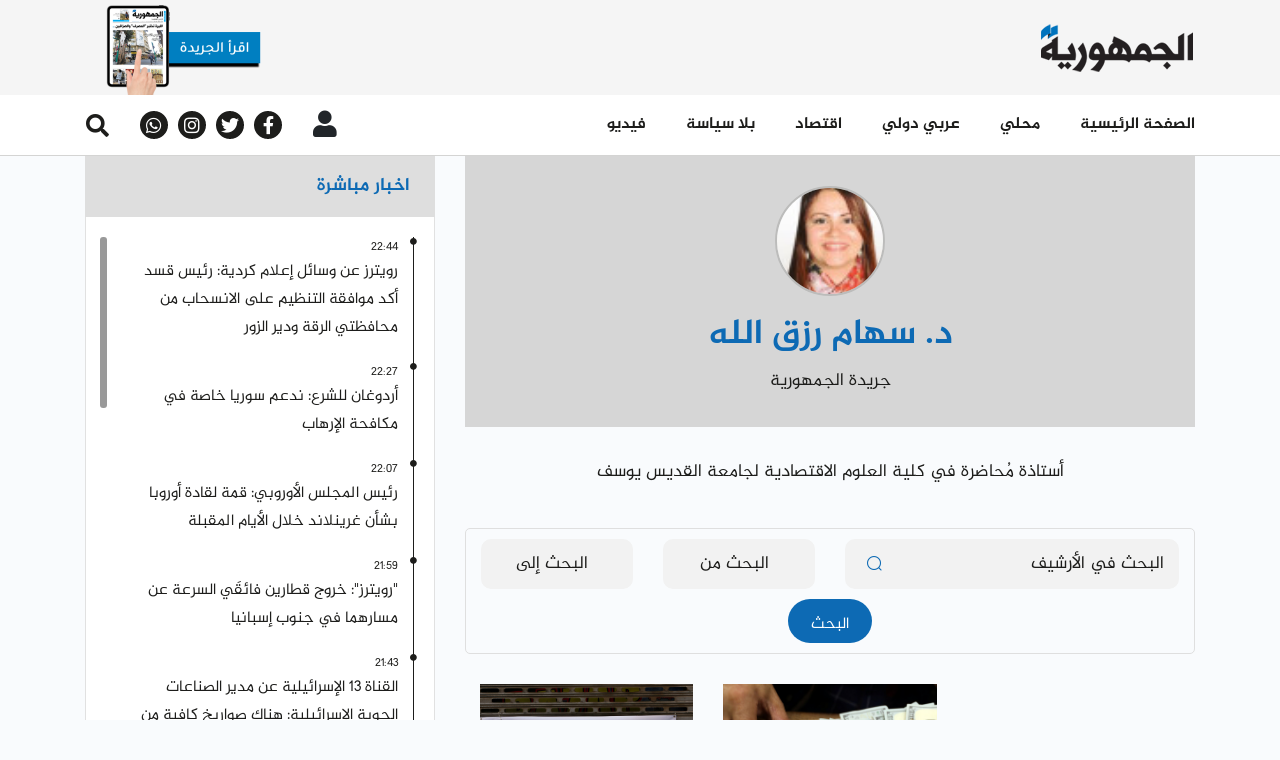

--- FILE ---
content_type: text/html; charset=utf-8
request_url: https://www.google.com/recaptcha/api2/aframe
body_size: -86
content:
<!DOCTYPE HTML><html><head><meta http-equiv="content-type" content="text/html; charset=UTF-8"></head><body><script nonce="xVuWIqwGEZI39-maH2htSg">/** Anti-fraud and anti-abuse applications only. See google.com/recaptcha */ try{var clients={'sodar':'https://pagead2.googlesyndication.com/pagead/sodar?'};window.addEventListener("message",function(a){try{if(a.source===window.parent){var b=JSON.parse(a.data);var c=clients[b['id']];if(c){var d=document.createElement('img');d.src=c+b['params']+'&rc='+(localStorage.getItem("rc::a")?sessionStorage.getItem("rc::b"):"");window.document.body.appendChild(d);sessionStorage.setItem("rc::e",parseInt(sessionStorage.getItem("rc::e")||0)+1);localStorage.setItem("rc::h",'1768797090062');}}}catch(b){}});window.parent.postMessage("_grecaptcha_ready", "*");}catch(b){}</script></body></html>